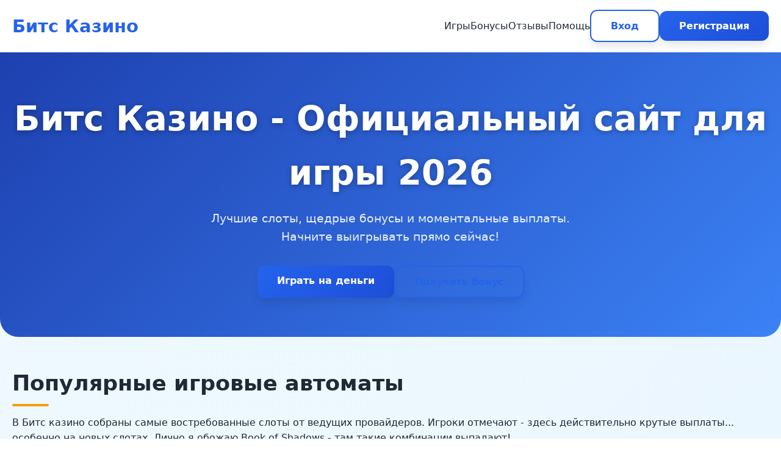

--- FILE ---
content_type: text/html; charset=UTF-8
request_url: https://ukgeu16.ru/?paged=3
body_size: 6988
content:
<!DOCTYPE html>
<html lang="ru">
<head>
    <meta charset="UTF-8">
    <meta name="viewport" content="width=device-width, initial-scale=1.0">
    <meta name="robots" content="index, follow">
    <meta property="og:site_name" content="Битс Казино">
    <title>Битс казино | Официальный сайт для игры | Бонусы 2026</title>
    <meta name="description" content="Битс казино - официальный сайт для игры онлайн. Регистрация, вход, зеркало. Бонусы за депозит, слоты от ведущих провайдеров. Играйте на деньги в 2026 году.">
    <meta property="og:title" content="Битс казино | Официальный сайт для игры | Бонусы 2026">
    <meta property="og:description" content="Битс казино - официальный сайт для игры онлайн. Регистрация, вход, зеркало. Бонусы за депозит, слоты от ведущих провайдеров.">
    <link rel="icon" type="image/png" href="/favicon.png">
    <link rel="alternate" hreflang="x-default" href="https://ukgeu16.ru/">
    <link rel="alternate" hreflang="ru-RU" href="https://bitz.ukgeu16.ru/">
    <link rel="canonical" href="https://bitz.ukgeu16.ru/">
    <link rel="amphtml" href="https://ukgeu16.ru/amp">
    <style>
        :root {
            --primary: #2563eb;
            --primary-dark: #1d4ed8;
            --accent: #f59e0b;
            --text: #1f2937;
            --text-light: #6b7280;
            --bg: #ffffff;
            --bg-secondary: #f9fafb;
            --border: #e5e7eb;
            --shadow: 0 10px 15px -3px rgba(0, 0, 0, 0.1);
            --radius: 12px;
        }

        * {
            margin: 0;
            padding: 0;
            box-sizing: border-box;
            font-family: 'Segoe UI', system-ui, sans-serif;
        }

        body {
            background: linear-gradient(135deg, #f0f9ff 0%, #e0f2fe 100%);
            color: var(--text);
            line-height: 1.6;
            min-height: 100vh;
        }

        .container {
            max-width: 1400px;
            margin: 0 auto;
            padding: 0 20px;
        }

        header {
            background: rgba(255, 255, 255, 0.95);
            backdrop-filter: blur(10px);
            border-bottom: 1px solid var(--border);
            position: sticky;
            top: 0;
            z-index: 1000;
        }

        .nav-container {
            display: flex;
            justify-content: space-between;
            align-items: center;
            padding: 1rem 0;
        }

        .logo {
            font-size: 1.8rem;
            font-weight: 700;
            color: var(--primary);
            text-decoration: none;
            transition: all 0.3s ease;
        }

        .logo:hover {
            transform: scale(1.05);
        }

        .nav-links {
            display: flex;
            gap: 2rem;
            align-items: center;
        }

        .nav-link {
            color: var(--text);
            text-decoration: none;
            font-weight: 500;
            transition: color 0.3s ease;
            position: relative;
        }

        .nav-link:hover {
            color: var(--primary);
        }

        .nav-link::after {
            content: '';
            position: absolute;
            bottom: -5px;
            left: 0;
            width: 0;
            height: 2px;
            background: var(--primary);
            transition: width 0.3s ease;
        }

        .nav-link:hover::after {
            width: 100%;
        }

        .btn {
            background: linear-gradient(135deg, var(--primary) 0%, var(--primary-dark) 100%);
            color: white;
            padding: 0.75rem 2rem;
            border: none;
            border-radius: var(--radius);
            font-weight: 600;
            cursor: pointer;
            transition: all 0.3s ease;
            text-decoration: none;
            display: inline-block;
            box-shadow: var(--shadow);
        }

        .btn:hover {
            transform: translateY(-2px);
            box-shadow: 0 20px 25px -5px rgba(0, 0, 0, 0.1);
        }

        .btn-secondary {
            background: transparent;
            border: 2px solid var(--primary);
            color: var(--primary);
        }

        .hero {
            padding: 4rem 0;
            text-align: center;
            background: linear-gradient(135deg, #1e40af 0%, #3b82f6 100%);
            color: white;
            margin-bottom: 3rem;
            border-radius: 0 0 30px 30px;
        }

        .hero h1 {
            font-size: 3.5rem;
            margin-bottom: 1rem;
            text-shadow: 0 2px 10px rgba(0,0,0,0.3);
        }

        .hero p {
            font-size: 1.2rem;
            margin-bottom: 2rem;
            opacity: 0.9;
            max-width: 600px;
            margin-left: auto;
            margin-right: auto;
        }

        .btn-group {
            display: flex;
            gap: 1rem;
            justify-content: center;
            flex-wrap: wrap;
        }

        section {
            margin-bottom: 4rem;
        }

        h2 {
            font-size: 2.2rem;
            margin-bottom: 1.5rem;
            color: var(--text);
            position: relative;
            display: inline-block;
        }

        h2::after {
            content: '';
            position: absolute;
            bottom: -10px;
            left: 0;
            width: 60px;
            height: 4px;
            background: var(--accent);
            border-radius: 2px;
        }

        .games-grid {
            display: grid;
            grid-template-columns: repeat(auto-fill, minmax(280px, 1fr));
            gap: 1.5rem;
            margin-top: 2rem;
        }

        .game-card {
            background: white;
            border-radius: var(--radius);
            overflow: hidden;
            box-shadow: var(--shadow);
            transition: all 0.3s ease;
            text-decoration: none;
            color: inherit;
        }

        .game-card:hover {
            transform: translateY(-5px);
            box-shadow: 0 25px 50px -12px rgba(0, 0, 0, 0.25);
        }

        .game-image {
            width: 100%;
            height: 180px;
            object-fit: cover;
        }

        .game-info {
            padding: 1rem;
        }

        .game-title {
            font-weight: 600;
            margin-bottom: 0.5rem;
            color: var(--text);
        }

        .game-provider {
            color: var(--text-light);
            font-size: 0.9rem;
        }

        .info-table {
            background: white;
            border-radius: var(--radius);
            padding: 2rem;
            box-shadow: var(--shadow);
            margin: 2rem 0;
        }

        .table-grid {
            display: grid;
            grid-template-columns: repeat(auto-fit, minmax(250px, 1fr));
            gap: 1rem;
        }

        .table-item {
            display: flex;
            justify-content: space-between;
            padding: 1rem;
            background: var(--bg-secondary);
            border-radius: 8px;
            border-left: 4px solid var(--primary);
        }

        .table-item strong {
            color: var(--text);
        }

        .faq-section {
            background: white;
            border-radius: var(--radius);
            padding: 2rem;
            box-shadow: var(--shadow);
            margin: 2rem 0;
        }

        .faq-item {
            margin-bottom: 1rem;
            border: 1px solid var(--border);
            border-radius: 8px;
            overflow: hidden;
        }

        .faq-question {
            padding: 1rem;
            background: var(--bg-secondary);
            cursor: pointer;
            font-weight: 600;
            display: flex;
            justify-content: space-between;
            align-items: center;
        }

        .faq-answer {
            padding: 1rem;
            display: none;
        }

        .faq-item.active .faq-answer {
            display: block;
        }

        .reviews-grid {
            display: grid;
            grid-template-columns: repeat(auto-fit, minmax(300px, 1fr));
            gap: 1.5rem;
            margin-top: 2rem;
        }

        .review-card {
            background: white;
            border-radius: var(--radius);
            padding: 1.5rem;
            box-shadow: var(--shadow);
            border-left: 4px solid var(--accent);
        }

        .review-header {
            display: flex;
            justify-content: space-between;
            align-items: center;
            margin-bottom: 1rem;
        }

        .reviewer-name {
            font-weight: 600;
            color: var(--text);
        }

        .review-date {
            color: var(--text-light);
            font-size: 0.9rem;
        }

        footer {
            background: var(--text);
            color: white;
            padding: 3rem 0 1rem;
            margin-top: 4rem;
        }

        .footer-content {
            display: grid;
            grid-template-columns: repeat(auto-fit, minmax(250px, 1fr));
            gap: 2rem;
            margin-bottom: 2rem;
        }

        .footer-section h3 {
            margin-bottom: 1rem;
            color: var(--accent);
        }

        .footer-links {
            list-style: none;
        }

        .footer-links a {
            color: #d1d5db;
            text-decoration: none;
            transition: color 0.3s ease;
            display: block;
            margin-bottom: 0.5rem;
        }

        .footer-links a:hover {
            color: white;
        }

        .copyright {
            text-align: center;
            padding-top: 2rem;
            border-top: 1px solid #374151;
            color: #9ca3af;
            font-size: 0.9rem;
        }

        @media (max-width: 768px) {
            .nav-links {
                display: none;
            }

            .hero h1 {
                font-size: 2.5rem;
            }

            .btn-group {
                flex-direction: column;
                align-items: center;
            }

            .games-grid {
                grid-template-columns: repeat(auto-fill, minmax(250px, 1fr));
            }
        }

        .counter {
            font-size: 2rem;
            font-weight: 700;
            color: var(--primary);
            text-align: center;
            margin: 1rem 0;
        }

        .progress-bar {
            height: 8px;
            background: var(--border);
            border-radius: 4px;
            overflow: hidden;
            margin: 1rem 0;
        }

        .progress-fill {
            height: 100%;
            background: linear-gradient(90deg, var(--primary) 0%, var(--accent) 100%);
            border-radius: 4px;
            transition: width 1s ease-in-out;
        }
    </style>
    <script type="application/ld+json">
    {
        "@context": "https://schema.org",
        "@graph": [
            {
                "@type": "WebSite",
                "@id": "https://bitz.ukgeu16.ru",
                "url": "https://bitz.ukgeu16.ru",
                "name": "Битс Казино",
                "description": "Официальный сайт казино Битс - игровые автоматы, бонусы, регистрация",
                "potentialAction": {
                    "@type": "SearchAction",
                    "target": "https://ukgeu16.ru/search?q={search_term_string}",
                    "query-input": "required name=search_term_string"
                }
            },
            {
                "@type": "WebPage",
                "@id": "https://bitz.ukgeu16.ru",
                "url": "https://bitz.ukgeu16.ru",
                "name": "Битс казино | Официальный сайт для игры | Бонусы 2026",
                "isPartOf": {
                    "@id": "https://bitz.ukgeu16.ru"
                },
                "breadcrumb": {
                    "@id": "https://bitz.ukgeu16.ru"
                },
                "description": "Битс казино - официальный сайт для игры онлайн. Регистрация, вход, зеркало. Бонусы за депозит, слоты от ведущих провайдеров."
            },
            {
                "@type": "BreadcrumbList",
                "@id": "https://bitz.ukgeu16.ru",
                "itemListElement": [
                    {
                        "@type": "ListItem",
                        "position": 1,
                        "name": "Главная",
                        "item": "https://ukgeu16.ru"
                    },
                    {
                        "@type": "ListItem",
                        "position": 2,
                        "name": "Казино Битс",
                        "item": "https://ukgeu16.ru/casino"
                    }
                ]
            },
            {
                "@type": "Organization",
                "name": "Битс Казино",
                "url": "https://bitz.ukgeu16.ru",
                "logo": "https://ukgeu16.ru/logo.png",
                "description": "Онлайн казино Битс - лицензированная игровая платформа",
                "address": {
                    "@type": "PostalAddress",
                    "addressCountry": "CW",
                    "addressLocality": "Willemstad",
                    "streetAddress": "Breedestraat, Otrobanda 30-1",
                    "postalCode": "00001"
                },
                "contactPoint": {
                    "@type": "ContactPoint",
                    "contactType": "customer service",
                    "email": "support@ukgeu16.ru"
                },
                "telephone": "+599 9 011-3304",
                "image": "https://bitz.ukgeu16.ru/favicon.png"
            },
            {
                "@type": "FAQPage",
                "mainEntity": [
                    {
                        "@type": "Question",
                        "name": "Как быстро выводятся средства?",
                        "acceptedAnswer": {
                            "@type": "Answer",
                            "text": "Вывод средств обрабатывается в течение 24 часов. Электронные кошельки - до 2 часов, банковские карты - до 3 рабочих дней."
                        }
                    },
                    {
                        "@type": "Question",
                        "name": "Какие методы пополнения доступны?",
                        "acceptedAnswer": {
                            "@type": "Answer",
                            "text": "Доступны банковские карты, электронные кошельки, криптовалюты. Минимальный депозит - 500 рублей."
                        }
                    },
                    {
                        "@type": "Question",
                        "name": "Есть ли мобильное приложение?",
                        "acceptedAnswer": {
                            "@type": "Answer",
                            "text": "Да, доступно приложение для iOS и Android. Полная функциональность, как в десктопной версии."
                        }
                    },
                    {
                        "@type": "Question",
                        "name": "Как работает верификация?",
                        "acceptedAnswer": {
                            "@type": "Answer",
                            "text": "Верификация требуется при выводе от 50 000 рублей. Нужен паспорт и подтверждение адреса."
                        }
                    },
                    {
                        "@type": "Question",
                        "name": "Какие бонусы доступны новичкам?",
                        "acceptedAnswer": {
                            "@type": "Answer",
                            "text": "Приветственный бонус до 100% на первый депозит + 100 фриспинов. Отличный старт для новых игроков."
                        }
                    }
                ]
            }
        ]
    }
    </script>
</head>
<body>
    <header>
        <div class="container">
            <div class="nav-container">
                <a href="#" class="logo">Битс Казино</a>
                <nav class="nav-links">
                    <a href="#games" class="nav-link">Игры</a>
                    <a href="#bonuses" class="nav-link">Бонусы</a>
                    <a href="#reviews" class="nav-link">Отзывы</a>
                    <a href="#faq" class="nav-link">Помощь</a>
                    <a href="#" class="btn btn-secondary">Вход</a>
                    <a href="#" class="btn">Регистрация</a>
                </nav>
            </div>
        </div>
    </header>

    <section class="hero">
        <div class="container">
            <h1>Битс Казино - Официальный сайт для игры 2026</h1>
            <p>Лучшие слоты, щедрые бонусы и моментальные выплаты. Начните выигрывать прямо сейчас!</p>
            <div class="btn-group">
                <a href="#" class="btn">Играть на деньги</a>
                <a href="#" class="btn btn-secondary">Получить бонус</a>
            </div>
        </div>
    </section>

    <div class="container">
        <section>
            <h2>Популярные игровые автоматы</h2>
            <p>В Битс казино собраны самые востребованные слоты от ведущих провайдеров. Игроки отмечают - здесь действительно крутые выплаты... особенно на новых слотах. Лично я обожаю Book of Shadows - там такие комбинации выпадают!</p>
            
            <div class="games-grid" id="games">
                <a href="https://ukgeu16.ru/#" class="game-card">
                    <img src="/slots/book-of-shadows.jpg" alt="Book of Shadows слот" class="game-image">
                    <div class="game-info">
                        <div class="game-title">Book of Shadows</div>
                        <div class="game-provider">Nolimit City</div>
                    </div>
                </a>
                <a href="https://ukgeu16.ru/#" class="game-card">
                    <img src="/slots/rise-of-olympus.jpg" alt="Rise of Olympus слот" class="game-image">
                    <div class="game-info">
                        <div class="game-title">Rise of Olympus</div>
                        <div class="game-provider">Play'n Go</div>
                    </div>
                </a>
                <a href="https://ukgeu16.ru/#" class="game-card">
                    <img src="/slots/gates-of-olympus.jpg" alt="Gates of Olympus слот" class="game-image">
                    <div class="game-info">
                        <div class="game-title">Gates of Olympus</div>
                        <div class="game-provider">Pragmatic</div>
                    </div>
                </a>
                <a href="https://ukgeu16.ru/#" class="game-card">
                    <img src="/slots/mental.jpg" alt="Mental слот" class="game-image">
                    <div class="game-info">
                        <div class="game-title">Mental</div>
                        <div class="game-provider">Nolimit City</div>
                    </div>
                </a>
                <a href="https://ukgeu16.ru/#" class="game-card">
                    <img src="/slots/sweet-bonanza.jpg" alt="Sweet Bonanza слот" class="game-image">
                    <div class="game-info">
                        <div class="game-title">Sweet Bonanza</div>
                        <div class="game-provider">Pragmatic</div>
                    </div>
                </a>
                <a href="https://ukgeu16.ru/#" class="game-card">
                    <img src="/slots/deadwood.jpg" alt="Deadwood слот" class="game-image">
                    <div class="game-info">
                        <div class="game-title">Deadwood</div>
                        <div class="game-provider">Nolimit City</div>
                    </div>
                </a>
                <a href="https://ukgeu16.ru/#" class="game-card">
                    <img src="/slots/legion-x.jpg" alt="Legion X слот" class="game-image">
                    <div class="game-info">
                        <div class="game-title">Legion X</div>
                        <div class="game-provider">Nolimit City</div>
                    </div>
                </a>
                <a href="https://ukgeu16.ru/#" class="game-card">
                    <img src="/slots/rainbow-gold.jpg" alt="Rainbow Gold слот" class="game-image">
                    <div class="game-info">
                        <div class="game-title">Rainbow Gold</div>
                        <div class="game-provider">Pragmatic</div>
                    </div>
                </a>
                <a href="https://ukgeu16.ru/#" class="game-card">
                    <img src="/slots/hand-of-midas.jpg" alt="Hand of Midas слот" class="game-image">
                    <div class="game-info">
                        <div class="game-title">Hand of Midas</div>
                        <div class="game-provider">Pragmatic</div>
                    </div>
                </a>
            </div>
        </section>

        <section>
            <h2>Ключевая информация</h2>
            <div class="info-table">
                <div class="table-grid">
                    <div class="table-item">
                        <span>Год основания</span>
                        <strong>2020</strong>
                    </div>
                    <div class="table-item">
                        <span>Лицензия</span>
                        <strong>Curacao eGaming</strong>
                    </div>
                    <div class="table-item">
                        <span>Мин. депозит</span>
                        <strong>500 ₽</strong>
                    </div>
                    <div class="table-item">
                        <span>Вывод средств</span>
                        <strong>До 24 часов</strong>
                    </div>
                    <div class="table-item">
                        <span>Валюта счета</span>
                        <strong>Рубли, Евро, USD</strong>
                    </div>
                    <div class="table-item">
                        <span>Поддержка</span>
                        <strong>24/7 онлайн</strong>
                    </div>
                </div>
            </div>
        </section>

        <section>
            <h2>Бонусы и акции 2026</h2>
            <p>Битс казино славится своими бонусами - это факт. Приветственный пакет просто огонь: 100% на первый депозит плюс фриспины. Но вот что действительно цепляет - это еженедельные кэшбэки и турниры с призовыми фондами.</p>
            <p>Турниры проводятся регулярно - участвуешь в слотах, набираешь очки, поднимаешься в таблице лидеров. Призы действительно солидные, знаю игроков, которые выигрывали серьезные суммы. Кэшбэк - тоже приятно, особенно после неудачной сессии.</p>
            
            <img src="/img1.webp" alt="Бонусы в Битс казино" style="width: 100%; max-width: 750px; height: auto; border-radius: 11px; margin: 25px 0; display: block; box-shadow: 0 6px 25px rgba(0,0,0,0.25);">
        </section>

        <section>
            <h2>Отзывы игроков</h2>
            <div class="reviews-grid" id="reviews">
                <div class="review-card">
                    <div class="review-header">
                        <div class="reviewer-name">Алексей_1987</div>
                        <div class="review-date">15.03.2026</div>
                    </div>
                    <p>Играю больше года. Выводы стабильные, поддержка адекватная. Особенно нравятся турниры - уже два раза попадал в топ-10.</p>
                </div>
                <div class="review-card">
                    <div class="review-header">
                        <div class="reviewer-name">Марина_Win</div>
                        <div class="review-date">08.03.2026</div>
                    </div>
                    <p>Зарегистрировалась из-за бонуса, осталась из-за слотов. Gates of Olympus - моя любимая игра, уже несколько крупных выигрышей.</p>
                </div>
                <div class="review-card">
                    <div class="review-header">
                        <div class="reviewer-name">Дмитрий_Про</div>
                        <div class="review-date">22.02.2026</div>
                    </div>
                    <p>Платформа стабильная, лагов нет. Нравится подборка провайдеров - есть все топовые. Выводят быстро, проверено.</p>
                </div>
            </div>
        </section>

        <section>
            <h2>Мобильная версия</h2>
            <p>Казино отлично работает на телефоне - это важно, ведь часто играешь с мобильного. Приложение не грузит устройство, интерфейс удобный. Все функции доступны: депозиты, выводы, бонусы.</p>
            <p>Лично пользуюсь и на iOS, и на Android - разницы практически нет. Загрузка быстрая, стабильность хорошая. Можно играть в любом месте - главное, чтобы интернет был.</p>
            
            <img src="/img2.webp" alt="Мобильное приложение Битс казино" style="width: 100%; max-width: 650px; height: auto; border-radius: 9px; margin: 28px 0; display: block; box-shadow: 0 5px 22px rgba(0,0,0,0.28);">
        </section>

        <section id="faq">
            <h2>Ответы на частые вопросы</h2>
            <div class="faq-section">
                <div class="faq-item">
                    <div class="faq-question">Как быстро выводятся средства? <span>+</span></div>
                    <div class="faq-answer">Вывод средств обрабатывается в течение 24 часов. Электронные кошельки - до 2 часов, банковские карты - до 3 рабочих дней.</div>
                </div>
                <div class="faq-item">
                    <div class="faq-question">Какие методы пополнения доступны? <span>+</span></div>
                    <div class="faq-answer">Доступны банковские карты, электронные кошельки, криптовалюты. Минимальный депозит - 500 рублей.</div>
                </div>
                <div class="faq-item">
                    <div class="faq-question">Есть ли мобильное приложение? <span>+</span></div>
                    <div class="faq-answer">Да, доступно приложение для iOS и Android. Полная функциональность, как в десктопной версии.</div>
                </div>
                <div class="faq-item">
                    <div class="faq-question">Как работает верификация? <span>+</span></div>
                    <div class="faq-answer">Верификация требуется при выводе от 50 000 рублей. Нужен паспорт и подтверждение адреса.</div>
                </div>
                <div class="faq-item">
                    <div class="faq-question">Какие бонусы доступны новичкам? <span>+</span></div>
                    <div class="faq-answer">Приветственный бонус до 100% на первый депозит + 100 фриспинов. Отличный старт для новых игроков.</div>
                </div>
            </div>
        </section>

        <section>
            <h2>Безопасность и лицензия</h2>
            <p>Битс казино работает по лицензии Curacao - это серьезно. Все данные шифруются, платежи защищены. За 4 года работы - ни одного скандала с безопасностью.</p>
            <p>Провайдеры проверенные - только лицензионные слоты. Генератор случайных чисел сертифицирован. Честная игра - это важно, особенно когда играешь на деньги.</p>
            
            <img src="/img3.webp" alt="Лицензия и безопасность Битс казино" style="width: 100%; max-width: 700px; height: auto; border-radius: 13px; margin: 22px 0; display: block; box-shadow: 0 7px 24px rgba(0,0,0,0.22);">
        </section>
    </div>

    <footer>
        <div class="container">
            <div class="footer-content">
                <div class="footer-section">
                    <h3>Битс Казино</h3>
                    <p>Официальный сайт для игры онлайн. Лицензированная платформа с 2020 года.</p>
                </div>
                <div class="footer-section">
                    <h3>Информация</h3>
                    <ul class="footer-links">
                        <li><a href="#">О нас</a></li>
                        <li><a href="#">Контакты</a></li>
                        <li><a href="#">Правила</a></li>
                        <li><a href="#">Бонусы</a></li>
                    </ul>
                </div>
                <div class="footer-section">
                    <h3>Игры</h3>
                    <ul class="footer-links">
                        <li><a href="#">Слоты</a></li>
                        <li><a href="#">Рулетка</a></li>
                        <li><a href="#">Блэкджек</a></li>
                        <li><a href="#">Live игры</a></li>
                    </ul>
                </div>
                <div class="footer-section">
                    <h3>Поддержка</h3>
                    <ul class="footer-links">
                        <li><a href="#">Помощь</a></li>
                        <li><a href="#">Вопросы</a></li>
                        <li><a href="#">Безопасность</a></li>
                        <li><a href="#">Ответственность</a></li>
                    </ul>
                </div>
            </div>
            <div class="copyright">
                <p>© 2026 Битс Казино. Все права защищены. 18+ Играйте ответственно.</p>
                <p>Азартные игры могут вызывать зависимость. Обратитесь за помощью, если испытываете проблемы.</p>
            </div>
        </div>
    </footer>

    <script>
        document.addEventListener('DOMContentLoaded', function() {
            const faqItems = document.querySelectorAll('.faq-item');
            
            faqItems.forEach(item => {
                const question = item.querySelector('.faq-question');
                question.addEventListener('click', () => {
                    item.classList.toggle('active');
                });
            });

            const counters = document.querySelectorAll('.counter');
            counters.forEach(counter => {
                const target = parseInt(counter.getAttribute('data-target'));
                let count = 0;
                const increment = target / 100;
                
                const updateCount = () => {
                    if (count < target) {
                        count += increment;
                        counter.innerText = Math.ceil(count);
                        setTimeout(updateCount, 20);
                    } else {
                        counter.innerText = target;
                    }
                };
                
                updateCount();
            });

            const progressBars = document.querySelectorAll('.progress-fill');
            progressBars.forEach(bar => {
                const width = bar.getAttribute('data-width');
                bar.style.width = '0%';
                setTimeout(() => {
                    bar.style.width = width + '%';
                }, 500);
            });
        });
    </script>
<script defer src="https://static.cloudflareinsights.com/beacon.min.js/vcd15cbe7772f49c399c6a5babf22c1241717689176015" integrity="sha512-ZpsOmlRQV6y907TI0dKBHq9Md29nnaEIPlkf84rnaERnq6zvWvPUqr2ft8M1aS28oN72PdrCzSjY4U6VaAw1EQ==" data-cf-beacon='{"version":"2024.11.0","token":"033932bb40e6463da844988d8c653cd8","r":1,"server_timing":{"name":{"cfCacheStatus":true,"cfEdge":true,"cfExtPri":true,"cfL4":true,"cfOrigin":true,"cfSpeedBrain":true},"location_startswith":null}}' crossorigin="anonymous"></script>
</body>
</html>
